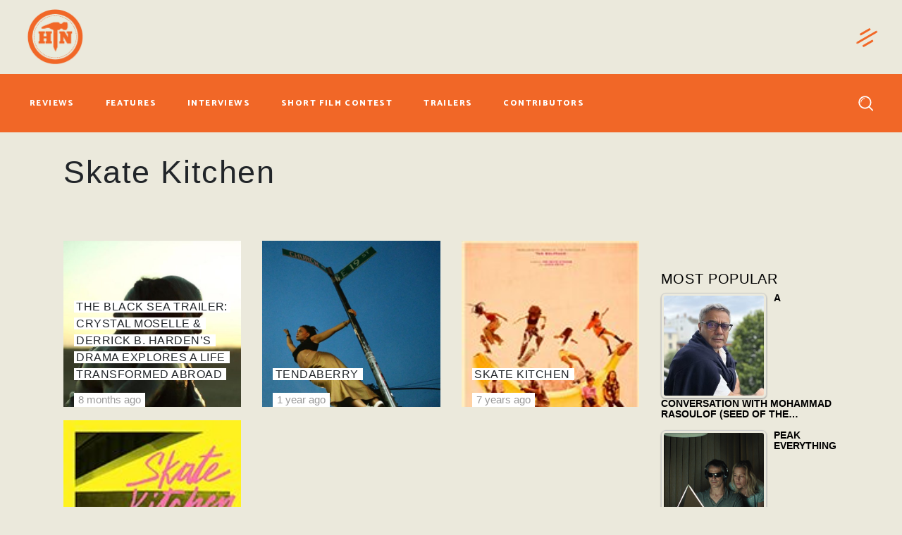

--- FILE ---
content_type: text/html; charset=utf-8
request_url: https://www.google.com/recaptcha/api2/anchor?ar=1&k=6LfLdfcUAAAAAFZgjHebHoI85BJVs_rWzvOweSAv&co=aHR0cHM6Ly93d3cuaGFtbWVydG9uYWlsLmNvbTo0NDM.&hl=en&v=PoyoqOPhxBO7pBk68S4YbpHZ&size=invisible&anchor-ms=20000&execute-ms=30000&cb=15goolhf1rfz
body_size: 48736
content:
<!DOCTYPE HTML><html dir="ltr" lang="en"><head><meta http-equiv="Content-Type" content="text/html; charset=UTF-8">
<meta http-equiv="X-UA-Compatible" content="IE=edge">
<title>reCAPTCHA</title>
<style type="text/css">
/* cyrillic-ext */
@font-face {
  font-family: 'Roboto';
  font-style: normal;
  font-weight: 400;
  font-stretch: 100%;
  src: url(//fonts.gstatic.com/s/roboto/v48/KFO7CnqEu92Fr1ME7kSn66aGLdTylUAMa3GUBHMdazTgWw.woff2) format('woff2');
  unicode-range: U+0460-052F, U+1C80-1C8A, U+20B4, U+2DE0-2DFF, U+A640-A69F, U+FE2E-FE2F;
}
/* cyrillic */
@font-face {
  font-family: 'Roboto';
  font-style: normal;
  font-weight: 400;
  font-stretch: 100%;
  src: url(//fonts.gstatic.com/s/roboto/v48/KFO7CnqEu92Fr1ME7kSn66aGLdTylUAMa3iUBHMdazTgWw.woff2) format('woff2');
  unicode-range: U+0301, U+0400-045F, U+0490-0491, U+04B0-04B1, U+2116;
}
/* greek-ext */
@font-face {
  font-family: 'Roboto';
  font-style: normal;
  font-weight: 400;
  font-stretch: 100%;
  src: url(//fonts.gstatic.com/s/roboto/v48/KFO7CnqEu92Fr1ME7kSn66aGLdTylUAMa3CUBHMdazTgWw.woff2) format('woff2');
  unicode-range: U+1F00-1FFF;
}
/* greek */
@font-face {
  font-family: 'Roboto';
  font-style: normal;
  font-weight: 400;
  font-stretch: 100%;
  src: url(//fonts.gstatic.com/s/roboto/v48/KFO7CnqEu92Fr1ME7kSn66aGLdTylUAMa3-UBHMdazTgWw.woff2) format('woff2');
  unicode-range: U+0370-0377, U+037A-037F, U+0384-038A, U+038C, U+038E-03A1, U+03A3-03FF;
}
/* math */
@font-face {
  font-family: 'Roboto';
  font-style: normal;
  font-weight: 400;
  font-stretch: 100%;
  src: url(//fonts.gstatic.com/s/roboto/v48/KFO7CnqEu92Fr1ME7kSn66aGLdTylUAMawCUBHMdazTgWw.woff2) format('woff2');
  unicode-range: U+0302-0303, U+0305, U+0307-0308, U+0310, U+0312, U+0315, U+031A, U+0326-0327, U+032C, U+032F-0330, U+0332-0333, U+0338, U+033A, U+0346, U+034D, U+0391-03A1, U+03A3-03A9, U+03B1-03C9, U+03D1, U+03D5-03D6, U+03F0-03F1, U+03F4-03F5, U+2016-2017, U+2034-2038, U+203C, U+2040, U+2043, U+2047, U+2050, U+2057, U+205F, U+2070-2071, U+2074-208E, U+2090-209C, U+20D0-20DC, U+20E1, U+20E5-20EF, U+2100-2112, U+2114-2115, U+2117-2121, U+2123-214F, U+2190, U+2192, U+2194-21AE, U+21B0-21E5, U+21F1-21F2, U+21F4-2211, U+2213-2214, U+2216-22FF, U+2308-230B, U+2310, U+2319, U+231C-2321, U+2336-237A, U+237C, U+2395, U+239B-23B7, U+23D0, U+23DC-23E1, U+2474-2475, U+25AF, U+25B3, U+25B7, U+25BD, U+25C1, U+25CA, U+25CC, U+25FB, U+266D-266F, U+27C0-27FF, U+2900-2AFF, U+2B0E-2B11, U+2B30-2B4C, U+2BFE, U+3030, U+FF5B, U+FF5D, U+1D400-1D7FF, U+1EE00-1EEFF;
}
/* symbols */
@font-face {
  font-family: 'Roboto';
  font-style: normal;
  font-weight: 400;
  font-stretch: 100%;
  src: url(//fonts.gstatic.com/s/roboto/v48/KFO7CnqEu92Fr1ME7kSn66aGLdTylUAMaxKUBHMdazTgWw.woff2) format('woff2');
  unicode-range: U+0001-000C, U+000E-001F, U+007F-009F, U+20DD-20E0, U+20E2-20E4, U+2150-218F, U+2190, U+2192, U+2194-2199, U+21AF, U+21E6-21F0, U+21F3, U+2218-2219, U+2299, U+22C4-22C6, U+2300-243F, U+2440-244A, U+2460-24FF, U+25A0-27BF, U+2800-28FF, U+2921-2922, U+2981, U+29BF, U+29EB, U+2B00-2BFF, U+4DC0-4DFF, U+FFF9-FFFB, U+10140-1018E, U+10190-1019C, U+101A0, U+101D0-101FD, U+102E0-102FB, U+10E60-10E7E, U+1D2C0-1D2D3, U+1D2E0-1D37F, U+1F000-1F0FF, U+1F100-1F1AD, U+1F1E6-1F1FF, U+1F30D-1F30F, U+1F315, U+1F31C, U+1F31E, U+1F320-1F32C, U+1F336, U+1F378, U+1F37D, U+1F382, U+1F393-1F39F, U+1F3A7-1F3A8, U+1F3AC-1F3AF, U+1F3C2, U+1F3C4-1F3C6, U+1F3CA-1F3CE, U+1F3D4-1F3E0, U+1F3ED, U+1F3F1-1F3F3, U+1F3F5-1F3F7, U+1F408, U+1F415, U+1F41F, U+1F426, U+1F43F, U+1F441-1F442, U+1F444, U+1F446-1F449, U+1F44C-1F44E, U+1F453, U+1F46A, U+1F47D, U+1F4A3, U+1F4B0, U+1F4B3, U+1F4B9, U+1F4BB, U+1F4BF, U+1F4C8-1F4CB, U+1F4D6, U+1F4DA, U+1F4DF, U+1F4E3-1F4E6, U+1F4EA-1F4ED, U+1F4F7, U+1F4F9-1F4FB, U+1F4FD-1F4FE, U+1F503, U+1F507-1F50B, U+1F50D, U+1F512-1F513, U+1F53E-1F54A, U+1F54F-1F5FA, U+1F610, U+1F650-1F67F, U+1F687, U+1F68D, U+1F691, U+1F694, U+1F698, U+1F6AD, U+1F6B2, U+1F6B9-1F6BA, U+1F6BC, U+1F6C6-1F6CF, U+1F6D3-1F6D7, U+1F6E0-1F6EA, U+1F6F0-1F6F3, U+1F6F7-1F6FC, U+1F700-1F7FF, U+1F800-1F80B, U+1F810-1F847, U+1F850-1F859, U+1F860-1F887, U+1F890-1F8AD, U+1F8B0-1F8BB, U+1F8C0-1F8C1, U+1F900-1F90B, U+1F93B, U+1F946, U+1F984, U+1F996, U+1F9E9, U+1FA00-1FA6F, U+1FA70-1FA7C, U+1FA80-1FA89, U+1FA8F-1FAC6, U+1FACE-1FADC, U+1FADF-1FAE9, U+1FAF0-1FAF8, U+1FB00-1FBFF;
}
/* vietnamese */
@font-face {
  font-family: 'Roboto';
  font-style: normal;
  font-weight: 400;
  font-stretch: 100%;
  src: url(//fonts.gstatic.com/s/roboto/v48/KFO7CnqEu92Fr1ME7kSn66aGLdTylUAMa3OUBHMdazTgWw.woff2) format('woff2');
  unicode-range: U+0102-0103, U+0110-0111, U+0128-0129, U+0168-0169, U+01A0-01A1, U+01AF-01B0, U+0300-0301, U+0303-0304, U+0308-0309, U+0323, U+0329, U+1EA0-1EF9, U+20AB;
}
/* latin-ext */
@font-face {
  font-family: 'Roboto';
  font-style: normal;
  font-weight: 400;
  font-stretch: 100%;
  src: url(//fonts.gstatic.com/s/roboto/v48/KFO7CnqEu92Fr1ME7kSn66aGLdTylUAMa3KUBHMdazTgWw.woff2) format('woff2');
  unicode-range: U+0100-02BA, U+02BD-02C5, U+02C7-02CC, U+02CE-02D7, U+02DD-02FF, U+0304, U+0308, U+0329, U+1D00-1DBF, U+1E00-1E9F, U+1EF2-1EFF, U+2020, U+20A0-20AB, U+20AD-20C0, U+2113, U+2C60-2C7F, U+A720-A7FF;
}
/* latin */
@font-face {
  font-family: 'Roboto';
  font-style: normal;
  font-weight: 400;
  font-stretch: 100%;
  src: url(//fonts.gstatic.com/s/roboto/v48/KFO7CnqEu92Fr1ME7kSn66aGLdTylUAMa3yUBHMdazQ.woff2) format('woff2');
  unicode-range: U+0000-00FF, U+0131, U+0152-0153, U+02BB-02BC, U+02C6, U+02DA, U+02DC, U+0304, U+0308, U+0329, U+2000-206F, U+20AC, U+2122, U+2191, U+2193, U+2212, U+2215, U+FEFF, U+FFFD;
}
/* cyrillic-ext */
@font-face {
  font-family: 'Roboto';
  font-style: normal;
  font-weight: 500;
  font-stretch: 100%;
  src: url(//fonts.gstatic.com/s/roboto/v48/KFO7CnqEu92Fr1ME7kSn66aGLdTylUAMa3GUBHMdazTgWw.woff2) format('woff2');
  unicode-range: U+0460-052F, U+1C80-1C8A, U+20B4, U+2DE0-2DFF, U+A640-A69F, U+FE2E-FE2F;
}
/* cyrillic */
@font-face {
  font-family: 'Roboto';
  font-style: normal;
  font-weight: 500;
  font-stretch: 100%;
  src: url(//fonts.gstatic.com/s/roboto/v48/KFO7CnqEu92Fr1ME7kSn66aGLdTylUAMa3iUBHMdazTgWw.woff2) format('woff2');
  unicode-range: U+0301, U+0400-045F, U+0490-0491, U+04B0-04B1, U+2116;
}
/* greek-ext */
@font-face {
  font-family: 'Roboto';
  font-style: normal;
  font-weight: 500;
  font-stretch: 100%;
  src: url(//fonts.gstatic.com/s/roboto/v48/KFO7CnqEu92Fr1ME7kSn66aGLdTylUAMa3CUBHMdazTgWw.woff2) format('woff2');
  unicode-range: U+1F00-1FFF;
}
/* greek */
@font-face {
  font-family: 'Roboto';
  font-style: normal;
  font-weight: 500;
  font-stretch: 100%;
  src: url(//fonts.gstatic.com/s/roboto/v48/KFO7CnqEu92Fr1ME7kSn66aGLdTylUAMa3-UBHMdazTgWw.woff2) format('woff2');
  unicode-range: U+0370-0377, U+037A-037F, U+0384-038A, U+038C, U+038E-03A1, U+03A3-03FF;
}
/* math */
@font-face {
  font-family: 'Roboto';
  font-style: normal;
  font-weight: 500;
  font-stretch: 100%;
  src: url(//fonts.gstatic.com/s/roboto/v48/KFO7CnqEu92Fr1ME7kSn66aGLdTylUAMawCUBHMdazTgWw.woff2) format('woff2');
  unicode-range: U+0302-0303, U+0305, U+0307-0308, U+0310, U+0312, U+0315, U+031A, U+0326-0327, U+032C, U+032F-0330, U+0332-0333, U+0338, U+033A, U+0346, U+034D, U+0391-03A1, U+03A3-03A9, U+03B1-03C9, U+03D1, U+03D5-03D6, U+03F0-03F1, U+03F4-03F5, U+2016-2017, U+2034-2038, U+203C, U+2040, U+2043, U+2047, U+2050, U+2057, U+205F, U+2070-2071, U+2074-208E, U+2090-209C, U+20D0-20DC, U+20E1, U+20E5-20EF, U+2100-2112, U+2114-2115, U+2117-2121, U+2123-214F, U+2190, U+2192, U+2194-21AE, U+21B0-21E5, U+21F1-21F2, U+21F4-2211, U+2213-2214, U+2216-22FF, U+2308-230B, U+2310, U+2319, U+231C-2321, U+2336-237A, U+237C, U+2395, U+239B-23B7, U+23D0, U+23DC-23E1, U+2474-2475, U+25AF, U+25B3, U+25B7, U+25BD, U+25C1, U+25CA, U+25CC, U+25FB, U+266D-266F, U+27C0-27FF, U+2900-2AFF, U+2B0E-2B11, U+2B30-2B4C, U+2BFE, U+3030, U+FF5B, U+FF5D, U+1D400-1D7FF, U+1EE00-1EEFF;
}
/* symbols */
@font-face {
  font-family: 'Roboto';
  font-style: normal;
  font-weight: 500;
  font-stretch: 100%;
  src: url(//fonts.gstatic.com/s/roboto/v48/KFO7CnqEu92Fr1ME7kSn66aGLdTylUAMaxKUBHMdazTgWw.woff2) format('woff2');
  unicode-range: U+0001-000C, U+000E-001F, U+007F-009F, U+20DD-20E0, U+20E2-20E4, U+2150-218F, U+2190, U+2192, U+2194-2199, U+21AF, U+21E6-21F0, U+21F3, U+2218-2219, U+2299, U+22C4-22C6, U+2300-243F, U+2440-244A, U+2460-24FF, U+25A0-27BF, U+2800-28FF, U+2921-2922, U+2981, U+29BF, U+29EB, U+2B00-2BFF, U+4DC0-4DFF, U+FFF9-FFFB, U+10140-1018E, U+10190-1019C, U+101A0, U+101D0-101FD, U+102E0-102FB, U+10E60-10E7E, U+1D2C0-1D2D3, U+1D2E0-1D37F, U+1F000-1F0FF, U+1F100-1F1AD, U+1F1E6-1F1FF, U+1F30D-1F30F, U+1F315, U+1F31C, U+1F31E, U+1F320-1F32C, U+1F336, U+1F378, U+1F37D, U+1F382, U+1F393-1F39F, U+1F3A7-1F3A8, U+1F3AC-1F3AF, U+1F3C2, U+1F3C4-1F3C6, U+1F3CA-1F3CE, U+1F3D4-1F3E0, U+1F3ED, U+1F3F1-1F3F3, U+1F3F5-1F3F7, U+1F408, U+1F415, U+1F41F, U+1F426, U+1F43F, U+1F441-1F442, U+1F444, U+1F446-1F449, U+1F44C-1F44E, U+1F453, U+1F46A, U+1F47D, U+1F4A3, U+1F4B0, U+1F4B3, U+1F4B9, U+1F4BB, U+1F4BF, U+1F4C8-1F4CB, U+1F4D6, U+1F4DA, U+1F4DF, U+1F4E3-1F4E6, U+1F4EA-1F4ED, U+1F4F7, U+1F4F9-1F4FB, U+1F4FD-1F4FE, U+1F503, U+1F507-1F50B, U+1F50D, U+1F512-1F513, U+1F53E-1F54A, U+1F54F-1F5FA, U+1F610, U+1F650-1F67F, U+1F687, U+1F68D, U+1F691, U+1F694, U+1F698, U+1F6AD, U+1F6B2, U+1F6B9-1F6BA, U+1F6BC, U+1F6C6-1F6CF, U+1F6D3-1F6D7, U+1F6E0-1F6EA, U+1F6F0-1F6F3, U+1F6F7-1F6FC, U+1F700-1F7FF, U+1F800-1F80B, U+1F810-1F847, U+1F850-1F859, U+1F860-1F887, U+1F890-1F8AD, U+1F8B0-1F8BB, U+1F8C0-1F8C1, U+1F900-1F90B, U+1F93B, U+1F946, U+1F984, U+1F996, U+1F9E9, U+1FA00-1FA6F, U+1FA70-1FA7C, U+1FA80-1FA89, U+1FA8F-1FAC6, U+1FACE-1FADC, U+1FADF-1FAE9, U+1FAF0-1FAF8, U+1FB00-1FBFF;
}
/* vietnamese */
@font-face {
  font-family: 'Roboto';
  font-style: normal;
  font-weight: 500;
  font-stretch: 100%;
  src: url(//fonts.gstatic.com/s/roboto/v48/KFO7CnqEu92Fr1ME7kSn66aGLdTylUAMa3OUBHMdazTgWw.woff2) format('woff2');
  unicode-range: U+0102-0103, U+0110-0111, U+0128-0129, U+0168-0169, U+01A0-01A1, U+01AF-01B0, U+0300-0301, U+0303-0304, U+0308-0309, U+0323, U+0329, U+1EA0-1EF9, U+20AB;
}
/* latin-ext */
@font-face {
  font-family: 'Roboto';
  font-style: normal;
  font-weight: 500;
  font-stretch: 100%;
  src: url(//fonts.gstatic.com/s/roboto/v48/KFO7CnqEu92Fr1ME7kSn66aGLdTylUAMa3KUBHMdazTgWw.woff2) format('woff2');
  unicode-range: U+0100-02BA, U+02BD-02C5, U+02C7-02CC, U+02CE-02D7, U+02DD-02FF, U+0304, U+0308, U+0329, U+1D00-1DBF, U+1E00-1E9F, U+1EF2-1EFF, U+2020, U+20A0-20AB, U+20AD-20C0, U+2113, U+2C60-2C7F, U+A720-A7FF;
}
/* latin */
@font-face {
  font-family: 'Roboto';
  font-style: normal;
  font-weight: 500;
  font-stretch: 100%;
  src: url(//fonts.gstatic.com/s/roboto/v48/KFO7CnqEu92Fr1ME7kSn66aGLdTylUAMa3yUBHMdazQ.woff2) format('woff2');
  unicode-range: U+0000-00FF, U+0131, U+0152-0153, U+02BB-02BC, U+02C6, U+02DA, U+02DC, U+0304, U+0308, U+0329, U+2000-206F, U+20AC, U+2122, U+2191, U+2193, U+2212, U+2215, U+FEFF, U+FFFD;
}
/* cyrillic-ext */
@font-face {
  font-family: 'Roboto';
  font-style: normal;
  font-weight: 900;
  font-stretch: 100%;
  src: url(//fonts.gstatic.com/s/roboto/v48/KFO7CnqEu92Fr1ME7kSn66aGLdTylUAMa3GUBHMdazTgWw.woff2) format('woff2');
  unicode-range: U+0460-052F, U+1C80-1C8A, U+20B4, U+2DE0-2DFF, U+A640-A69F, U+FE2E-FE2F;
}
/* cyrillic */
@font-face {
  font-family: 'Roboto';
  font-style: normal;
  font-weight: 900;
  font-stretch: 100%;
  src: url(//fonts.gstatic.com/s/roboto/v48/KFO7CnqEu92Fr1ME7kSn66aGLdTylUAMa3iUBHMdazTgWw.woff2) format('woff2');
  unicode-range: U+0301, U+0400-045F, U+0490-0491, U+04B0-04B1, U+2116;
}
/* greek-ext */
@font-face {
  font-family: 'Roboto';
  font-style: normal;
  font-weight: 900;
  font-stretch: 100%;
  src: url(//fonts.gstatic.com/s/roboto/v48/KFO7CnqEu92Fr1ME7kSn66aGLdTylUAMa3CUBHMdazTgWw.woff2) format('woff2');
  unicode-range: U+1F00-1FFF;
}
/* greek */
@font-face {
  font-family: 'Roboto';
  font-style: normal;
  font-weight: 900;
  font-stretch: 100%;
  src: url(//fonts.gstatic.com/s/roboto/v48/KFO7CnqEu92Fr1ME7kSn66aGLdTylUAMa3-UBHMdazTgWw.woff2) format('woff2');
  unicode-range: U+0370-0377, U+037A-037F, U+0384-038A, U+038C, U+038E-03A1, U+03A3-03FF;
}
/* math */
@font-face {
  font-family: 'Roboto';
  font-style: normal;
  font-weight: 900;
  font-stretch: 100%;
  src: url(//fonts.gstatic.com/s/roboto/v48/KFO7CnqEu92Fr1ME7kSn66aGLdTylUAMawCUBHMdazTgWw.woff2) format('woff2');
  unicode-range: U+0302-0303, U+0305, U+0307-0308, U+0310, U+0312, U+0315, U+031A, U+0326-0327, U+032C, U+032F-0330, U+0332-0333, U+0338, U+033A, U+0346, U+034D, U+0391-03A1, U+03A3-03A9, U+03B1-03C9, U+03D1, U+03D5-03D6, U+03F0-03F1, U+03F4-03F5, U+2016-2017, U+2034-2038, U+203C, U+2040, U+2043, U+2047, U+2050, U+2057, U+205F, U+2070-2071, U+2074-208E, U+2090-209C, U+20D0-20DC, U+20E1, U+20E5-20EF, U+2100-2112, U+2114-2115, U+2117-2121, U+2123-214F, U+2190, U+2192, U+2194-21AE, U+21B0-21E5, U+21F1-21F2, U+21F4-2211, U+2213-2214, U+2216-22FF, U+2308-230B, U+2310, U+2319, U+231C-2321, U+2336-237A, U+237C, U+2395, U+239B-23B7, U+23D0, U+23DC-23E1, U+2474-2475, U+25AF, U+25B3, U+25B7, U+25BD, U+25C1, U+25CA, U+25CC, U+25FB, U+266D-266F, U+27C0-27FF, U+2900-2AFF, U+2B0E-2B11, U+2B30-2B4C, U+2BFE, U+3030, U+FF5B, U+FF5D, U+1D400-1D7FF, U+1EE00-1EEFF;
}
/* symbols */
@font-face {
  font-family: 'Roboto';
  font-style: normal;
  font-weight: 900;
  font-stretch: 100%;
  src: url(//fonts.gstatic.com/s/roboto/v48/KFO7CnqEu92Fr1ME7kSn66aGLdTylUAMaxKUBHMdazTgWw.woff2) format('woff2');
  unicode-range: U+0001-000C, U+000E-001F, U+007F-009F, U+20DD-20E0, U+20E2-20E4, U+2150-218F, U+2190, U+2192, U+2194-2199, U+21AF, U+21E6-21F0, U+21F3, U+2218-2219, U+2299, U+22C4-22C6, U+2300-243F, U+2440-244A, U+2460-24FF, U+25A0-27BF, U+2800-28FF, U+2921-2922, U+2981, U+29BF, U+29EB, U+2B00-2BFF, U+4DC0-4DFF, U+FFF9-FFFB, U+10140-1018E, U+10190-1019C, U+101A0, U+101D0-101FD, U+102E0-102FB, U+10E60-10E7E, U+1D2C0-1D2D3, U+1D2E0-1D37F, U+1F000-1F0FF, U+1F100-1F1AD, U+1F1E6-1F1FF, U+1F30D-1F30F, U+1F315, U+1F31C, U+1F31E, U+1F320-1F32C, U+1F336, U+1F378, U+1F37D, U+1F382, U+1F393-1F39F, U+1F3A7-1F3A8, U+1F3AC-1F3AF, U+1F3C2, U+1F3C4-1F3C6, U+1F3CA-1F3CE, U+1F3D4-1F3E0, U+1F3ED, U+1F3F1-1F3F3, U+1F3F5-1F3F7, U+1F408, U+1F415, U+1F41F, U+1F426, U+1F43F, U+1F441-1F442, U+1F444, U+1F446-1F449, U+1F44C-1F44E, U+1F453, U+1F46A, U+1F47D, U+1F4A3, U+1F4B0, U+1F4B3, U+1F4B9, U+1F4BB, U+1F4BF, U+1F4C8-1F4CB, U+1F4D6, U+1F4DA, U+1F4DF, U+1F4E3-1F4E6, U+1F4EA-1F4ED, U+1F4F7, U+1F4F9-1F4FB, U+1F4FD-1F4FE, U+1F503, U+1F507-1F50B, U+1F50D, U+1F512-1F513, U+1F53E-1F54A, U+1F54F-1F5FA, U+1F610, U+1F650-1F67F, U+1F687, U+1F68D, U+1F691, U+1F694, U+1F698, U+1F6AD, U+1F6B2, U+1F6B9-1F6BA, U+1F6BC, U+1F6C6-1F6CF, U+1F6D3-1F6D7, U+1F6E0-1F6EA, U+1F6F0-1F6F3, U+1F6F7-1F6FC, U+1F700-1F7FF, U+1F800-1F80B, U+1F810-1F847, U+1F850-1F859, U+1F860-1F887, U+1F890-1F8AD, U+1F8B0-1F8BB, U+1F8C0-1F8C1, U+1F900-1F90B, U+1F93B, U+1F946, U+1F984, U+1F996, U+1F9E9, U+1FA00-1FA6F, U+1FA70-1FA7C, U+1FA80-1FA89, U+1FA8F-1FAC6, U+1FACE-1FADC, U+1FADF-1FAE9, U+1FAF0-1FAF8, U+1FB00-1FBFF;
}
/* vietnamese */
@font-face {
  font-family: 'Roboto';
  font-style: normal;
  font-weight: 900;
  font-stretch: 100%;
  src: url(//fonts.gstatic.com/s/roboto/v48/KFO7CnqEu92Fr1ME7kSn66aGLdTylUAMa3OUBHMdazTgWw.woff2) format('woff2');
  unicode-range: U+0102-0103, U+0110-0111, U+0128-0129, U+0168-0169, U+01A0-01A1, U+01AF-01B0, U+0300-0301, U+0303-0304, U+0308-0309, U+0323, U+0329, U+1EA0-1EF9, U+20AB;
}
/* latin-ext */
@font-face {
  font-family: 'Roboto';
  font-style: normal;
  font-weight: 900;
  font-stretch: 100%;
  src: url(//fonts.gstatic.com/s/roboto/v48/KFO7CnqEu92Fr1ME7kSn66aGLdTylUAMa3KUBHMdazTgWw.woff2) format('woff2');
  unicode-range: U+0100-02BA, U+02BD-02C5, U+02C7-02CC, U+02CE-02D7, U+02DD-02FF, U+0304, U+0308, U+0329, U+1D00-1DBF, U+1E00-1E9F, U+1EF2-1EFF, U+2020, U+20A0-20AB, U+20AD-20C0, U+2113, U+2C60-2C7F, U+A720-A7FF;
}
/* latin */
@font-face {
  font-family: 'Roboto';
  font-style: normal;
  font-weight: 900;
  font-stretch: 100%;
  src: url(//fonts.gstatic.com/s/roboto/v48/KFO7CnqEu92Fr1ME7kSn66aGLdTylUAMa3yUBHMdazQ.woff2) format('woff2');
  unicode-range: U+0000-00FF, U+0131, U+0152-0153, U+02BB-02BC, U+02C6, U+02DA, U+02DC, U+0304, U+0308, U+0329, U+2000-206F, U+20AC, U+2122, U+2191, U+2193, U+2212, U+2215, U+FEFF, U+FFFD;
}

</style>
<link rel="stylesheet" type="text/css" href="https://www.gstatic.com/recaptcha/releases/PoyoqOPhxBO7pBk68S4YbpHZ/styles__ltr.css">
<script nonce="o8G31cIKldYAo857stSMqQ" type="text/javascript">window['__recaptcha_api'] = 'https://www.google.com/recaptcha/api2/';</script>
<script type="text/javascript" src="https://www.gstatic.com/recaptcha/releases/PoyoqOPhxBO7pBk68S4YbpHZ/recaptcha__en.js" nonce="o8G31cIKldYAo857stSMqQ">
      
    </script></head>
<body><div id="rc-anchor-alert" class="rc-anchor-alert"></div>
<input type="hidden" id="recaptcha-token" value="[base64]">
<script type="text/javascript" nonce="o8G31cIKldYAo857stSMqQ">
      recaptcha.anchor.Main.init("[\x22ainput\x22,[\x22bgdata\x22,\x22\x22,\[base64]/[base64]/[base64]/KE4oMTI0LHYsdi5HKSxMWihsLHYpKTpOKDEyNCx2LGwpLFYpLHYpLFQpKSxGKDE3MSx2KX0scjc9ZnVuY3Rpb24obCl7cmV0dXJuIGx9LEM9ZnVuY3Rpb24obCxWLHYpe04odixsLFYpLFZbYWtdPTI3OTZ9LG49ZnVuY3Rpb24obCxWKXtWLlg9KChWLlg/[base64]/[base64]/[base64]/[base64]/[base64]/[base64]/[base64]/[base64]/[base64]/[base64]/[base64]\\u003d\x22,\[base64]\x22,\x22w5R7w5fDqcKPwpMBXgDCscKBwowmwqJSwq/CgsKiw5rDilFJazBLw6JFG1UFRCPDg8Kgwqt4cUNWc3Ahwr3CnHPDk3zDlg/Ctj/[base64]/Dsn5/IcOVwoRiwo/DsypBwpNVc8OfUMKlwp/CpcKBwrDCil88wqJawrXCkMO6wpbDiX7Dk8ObFsK1wqzCnyxSK3AWDgfCssKrwpllw75gwrE1CcKDPMKmwq7DnBXCmwsPw6xbKHHDucKEwpZSaEpHGcKVwpssacOHQENZw6ASwo9vGy3CjsOlw5/[base64]/DmcKtw5g/Dz/Do8OvQ0RNN8KowrLCisK3w4rDv8OWwpXDscOkw7vChV5Qb8KpwpkIezwFw4TDtB7DrcOVw5fDosOrbMOgwrzCvMKHwoHCjQ5VwpM3f8OywrlmwqJgw6LDrMOxG2HCkVrCrhBIwpQ6AcORwpvDr8KEY8Orw5vCqsKAw752OjXDgMKfwr/CqMOdR1vDuFNMw5DCuQYKw67CpU7CkFhfU3ReQMO7FmFIYlHDrUTCucOQwr/Ci8O/IGfCuUnCkjc6fQTCgsOiw4cFw7Rcw7R1wqB+RTDCsVLDjMO0SMOVCMKdUmABwp/Cii4iw6vCkV7Du8OuTsOgTCnCrcOmwprDjMKSw6Qkw6fCt8Omw6/CnElnwptYESzDiMK/w7LCncKmcCFfMQsNwrQmfMKCwoF5ZcOqwoLDmcOKworCl8KGw7Nxw5zDgMOkw4xlwr11wo/CjRBcccO/[base64]/[base64]/w6fCn8OqfnFIw6XDkTMVwr7CkcKxY24FUcO+FGTDmMOfwovDvBhHPsK6BGHDkcKRWCsAaMOSSWdpw6zCj1gjw7NFEVnDlMKcwrnDu8Ouw4bDt8OPY8O/w7fCmsKqSsOpw4fDpcKowqvDj3MyAcOqwqXDk8Opw6sAPzQjbsO5w77DuDFZw5FSw5LDnGB/[base64]/Co8KGEDMdwr0nw6HCr8OxwqZOCsOwwqwywrXCssO1NMKWRMKsw5AcEDvCnMO2w45gAhnDhGfChSQTw6zCgGMewq/DhMOBG8KJMj03w4DDj8KTPXHDjcKLDUXCkG/DgDLDiCMIesOzOsKYYsO5w7Znw5Ezw6DDm8KZwoHChzrClcONwqIUwpPDrEfDhE5taBU/XgvDgsKFwrgeWsOPw4Jmw7MCwqwjWcKBw4PCpMOFfzR4A8OPwotSw5XDiQhHLMKvZkbCgsO1EMKNZcKcw7oTw4AIfsO4OMK1PcOSw4TDr8Kjw4TDncOPKw3Dl8OowoULw6zDtH1hwpFZwrPDmz8Ow43CiGF1wqDDt8KMESgrBMKJw4ZLO0/Djw7Dn8K/wpMWwrvCm2HDiMK/w50PeSEvwr8tw6PDlcOzQMO7woHDiMOswqwjwoPDmMKHwq9Pd8O+wqMpwpTDlAUVL1oAw7/DgyUXwrTCo8Okc8OVwr0ZDMOQd8K9wrcDwpLCpcOSworDrkPDgw3DkHfDvh/CnsKYclTDgcKZw6trYwzDpHXCuDvDlQnDtys9wojCgMKQJVgVwq8hw4rDjsOMw4kmDMK5ccK+w4UWwopzW8K7wrzCscO6w4dFY8O7WyfCmzDDjcKTBVPClm14MsOQwoBfw7/[base64]/[base64]/ClAxuA8O9Wh1Mw6/[base64]/DjsOHwqtOPGspwobCssKbw4xMJMO2U8K6wrhSe8KvwqZHw6rCpcKyc8O4w5zDlcKVClDDhSnDu8Kjw7rCncO6ZXNYGcOORMOHwoY8wq0cBB4iGhlaworCpW3Co8KpYQfDpW/CunRveX/DgnMDK8KNP8OQDljDqkzDtsK+w7hww6ISLCLClMKLw5IDOnLCribDlXAkI8K1w57Chg1Nw5LDmsOGfkFqw7XCvsOEFkrCgDVWw7JCcsORasKBw7HCg1vDgMKBwqLDocKRwqJ8VsOkw47CtBoUw5/CkMOSQiXDgEstMH/CoQHDu8Kfw612IWXDkEDDp8KewpILwpnCj3fCkjhewrfChg7DhsOHMU17AHvCuWTDksOGwrvDsMKqdW/DtlXDqsOqFsOrw4fCr0MRw6kuZcKQaxJ6V8OOw505wonDrV5EdcOUCklNwprDm8O/[base64]/DhsOxJcKrw647ZMKSwrF/wq4WwqzChMKPV8K0wrXCkcOsDsONw67CmsOww5XDtxDDlws7wq5SO8KcworClsKJScKWw7zDj8KmDDc4w5DDksOSOMKnZsKqwoMMVsO/[base64]/CqcKMXMOACF0mbMKAYmhOwqbDhMKJwp7CmMOlwq5aw7hnEMKCwqTDkBjClXwCw7AJw7d1wqrDpGcMVRdjw4R3wrPCoMKGaBU+XMOQwp4JEnMEwrRzw6RTOUcDw5nClHPCtBVNRcK+Nh/[base64]/CkmJpw7PCmQsGeMOSOyIzEMOmw6NSwohsw6fDs8OTd2ZpwrMxeMKTwqMDw73Cr2nCo03CqmNgwoHCrXlMw6xoG0nCuVPDmMOxFcOZXhYFecKfacOXH1HDpD/[base64]/CmTkOd8KEw6fCnUbCjHPCghjCq8KCNMO7w4Z2IMO8Rw8GFcO4w7TDtsKdwotrVF3Du8Ovw7DCpkXDgxzCinsKIMOybcO0wpLCssOMwq3Cr3LDk8KdRcKXOETDuMKBwqpZXUDDpyDDtMKPQhNrwoRxw55Kwolkw6nCusKwVMOvw6/[base64]/Dk8ONw7bCucKHw53CncKvw4DCsMOCw5HDhzZvSVVPcsKhwrAxa2/DnxPDrjXCuMKmEsKnwr49fMKpUcK7eMK4VUxlBcOXMFFadTDClSfDnB5EI8OGw5DDkMKtw4oISi/Ck1Rqw7PDuA/CsgcOwq7Ds8KsKRHDg2PCrcO2KErDnFPCisOoPMO/VMKqw5/DjMKfwpIrw5nCmMOSNg7CrCfCpUXDiFR9woDDlxMQEVVUWsOla8Oqw7nDsMKHQcOlwoEGd8Kpw6DChMOVw5DDosKmw4TCngHDk0nCvmNSY1nChDrDhwbChMORcsK1Rx0JE13CosKKG33DoMOBw5XDssOzWR4qwrfDlCvDtsKDw6lBw7QfD8K2GMK1M8K8AQ/CgWbDo8OyZ0Zxw6oqwq0vwp3DugsVS2EKMMO3w4JoYiLCo8KfRcK4BcKxw6FCw6PDlxvCilzCqRTDn8KMAcKdBHQ5BzNeYsKEF8O9P8OQOXAEw5zCqGrDvMO6d8KjwqzClsOowp9JTMKZwqPCsxDCqcKBwobChwtywqVvw7bCoMKMw53Cmn/CigAmwrLCq8Kaw7cqwqDDmjQ+wrDCqXJvfMONAcOsw5dCw5xEw7bCuMOwMAkNw7J8w7nDuEjDgFPDhk/DhkF0w4ZkTMKhX2DDmjY3U0chXsKkwpLCghBBw43DjsOmw5XCjn1/[base64]/CmgrDuDLCvMO+fUIlwo3DqDzDjn/CvcOzUG8SZMKFwq8KJUXCj8Kdw4bCpMOJQsKwwo0kPj4wUAzCnyLCgcO8GsKQdmTDqGJKV8KiwpNrwrZywqTCv8OLwpjCgcKaXsO/YBTDocODwpbCuQZewrQveMKMw4JWGsORP0vCsHrCuC0/IcKQW13DpsK4wpPCoRXCpnnCrcKnejJ3woTCtn/CtVrDrmNUIMKJG8OWeG7CpMK1wqDDmcO5XQjCmjZpP8OySMOSwppvwqjDgcObMsK9w5rCtiPCpwnCm24Vc8KBWzQIw7DCmgxAYsO5wqDCqG/DlSFWwotUwroFJWTChHfDpWPDjgrDm1zDqCPChMOuwpMPw4ZQw5zCgE1YwqNFwpnCp37CqcK/w4rDhcK+eMKqw75BDDNjwpfClsOWw4Zqw53CssKTQQvDow3Dtm3CosO/ZcOtw75vw7p0wpBow58rw4YIw6TDm8KGccOmwrHDgMKmb8KeUcK4LcK2MMO4w4DCpVk4w4E2wpUBwqvDrHLCvFrDnxLCm2LDgA3DmSwadR8Uw57Dp0zDlcKHS2pDcAPDssKDUSPDrT3Dvx7CocKmwpPDn8K5FUjDvDoPwrQxw5hKwrNgwqNSTMKOCUwoAFHCosKnw6h/w4MjB8OPwohcw7nDrCjClsKtdcOcw5rCn8KvGMKvwprCusOwRcOWaMK7w6DDnsOAwr87w5cLwp3DmX08w4/CkAvDrsKkw6JYw5fCpMOPU3DCqsOwGRDDnGrCq8KSDi7Cj8OjworDlVswwpV2w79HEsKWDkkLUSsCw79iwr3Drx4QTsOMIcKAdMOww5XCi8OyGArCqMOxdcO+O8KnwqY1w61Lw6/[base64]/CuAvDhcKLZzQ1W8ObPAXCr8Oxw6fCtS3DnMKIAGIVw5oVwrx3SHXCvWvDi8KWw6Z6w4rCoinDsj58wpXDoQ9vBEYFw5kNwozDk8K2w7Bsw5YbQ8OZdWQDBgxQSkbCtMK2w6M1wqcTw4/DssOWHsK7aMOBIGLCvlfDpsODT1MiD0Bhw7oFF1HCicKUTcKcw7DDr37Cn8OYwqnDi8KWw4/DvjjCisO3WBbDv8OewpTDiMKEwqnDvMOLGlTCizTDtsKXw4PCv8KLHMKiw7jDkhknBEdFfcK3SF1cTcO2HcOHK352woDCg8OKacKpcVg5wpDDvHcIwokiB8Ovwp/Cgypyw7sCNMK+w4jCnsOMw47Dk8KOD8KHSBtEEC/DjsO1w79LwpZsTgAiw6TDs1zDscKxw47CtcO1wqbCg8ORwrINWMKaAgDCrGnChMOXwoB7AMKhPxLCuSnDisOzw7fDlMKbAhTCh8KWNiTCm3MVeMO3wqrDm8Kjw78iGkt+REPCpsKCw40kdsOlHhfDgsO/dUzCg8Ocw5NFTsKoM8KsJMKAAsOVwoBbwonDvi4EwqYFw5vDvhUAwoDCg3kRworCt3hcKsOAwqlew7/DsQvCr2chwqrCqsOYw7DChsKJw4dUAVZJXVjCtxlXS8OlUnzDh8OAPyp1fsOlwow3NA02X8OJw4bDljjDssO0ScOHKcOYP8K6w5pVZiNpDxQpeixCwovDjl8GIiJUw6JAw7A9w67DijF/STRoB1vCncKnw6hGVzQ8C8OKwrLDgh7DtsK6KHbDpnl+PSZpwo7CiyYVw5ISSUfCqMO5wrbCsDLCuxjDkQkvw67DoMK1w7ETw5JISGTCosKjw7PDv8OYZcOWBMOXwqILw5YQXQnDj8KLwrHCvjEIXW7Cs8OAfcO3w6BzwoPCpU5LMMOEOMKPTmbCrG4+NU/DpWPDocOSwr0/NcK2VsKBw5FqFcKoL8O/[base64]/ChkYTOMK0wpPDgMKpaUgnwo/DvsOyb8KWwobDvSHDnnYbV8KhwovDmcOscMKQwpR1w5pWK1TCsMKMHRpiAjjCoELDjMKrwovCgsOvw47Cr8O0TMK5wozDojzDrS/[base64]/wrfCnMK5LzJvw5jCjR3CmcOUG8K7w54Kwp0zw4cZW8KgG8O/[base64]/CnQDCiULCnHzCjUbCmV5/f8OqUl4IBcK5wqPCiwdnw6jCgzbDrsOUMMKrHwbDn8Otw6TDpAfDlTN9w5TClTNWVBhmwoltOMOvM8KCw67CmUDCg1PCu8KMTsK3LwMUYBgGw73DgcK0w67Cr2laRyzDtxs8SMOlTgJTUS/DlgbDpw0PwqQUwpQ2IsKVwpZ0w4cgwq1lTsOreEMWNCTCkVPCpjUcVQJoWljDh8K0w5Bxw6TDi8OUw7Naw7jCs8KLEAx7woTCmADCr35KesOWRMKlwrHCqMKrwoDCn8OTUg/[base64]/CmGV/w7PDmsOSNMKUwp4wUBc4wrvCm8O7MXDCmmBTwpY9w6hmOcKAelVxF8KONkfDqgpiwpYvwpHDvMOPX8KwFMOfw7Rcw5vCoMOmYcKFdMKMc8KiOGoDwpvCh8KgNAPCo2vDoMKHcXIoWhAyIC/Cg8O/OMOqwp12H8KlwoRoXWTCoAHCnm/Cp1zDosOrFjnDocOAW8Krw7EiScKEcBDDpsKSEgkBdsKaJTBCw4JEWMK+R3LCi8Kqwo7ClhFFVMKfUTsOwqQJw5/CkMOABsKEfcORw6h2wrnDosK/w6fDkFEVXMO2woliwpXDtEZuw63DhTnCuMKrwq05wp3DuVDDvwNNw7NYasK3w5vCoU/DqsKkwozDq8O7wq8KB8OmwqE4CcKZY8K2bsKkwr3Du2hKwrdRemcLCEEfVm7Dm8KnfxbDj8OZZMOqwqHCuB/DlMKVTRImHMK8QDwybMOHMGrDlwEdKMKCw67CssKoMnbCt0fDlMKJw53CsMK1fcK8w6vCtwDCoMK8wrlmwpgsJSjDgT05w6Z/wotsC2xUw6fCusKFFsO8VHjDhmkHwp3CqcOvw7DDoAdkw5fDj8KfcsOMfEVdV0TDqnFUXMKgwo/[base64]/[base64]/[base64]/V8Ovw55YwpjCuCVIKW7DvsOQw5gBfxVPw4TDrDDCg8K4w4UEw6LDs3HDuCl7R2nDiVnDskBwLWbDvCLClMKSwo7CuMOWwr40ecK5QcOxw6jCji3DilrDmRXDqhzCuVzCscOzw5VbwqBVwrpuTC/[base64]/w5suw4fDtMOEdsK2KU/DggvCkcKiNMO4GsKew5sewqLCsBgIf8K+w5o8wrx1wqJ/w55/w7QMwqTDqMKrW0bDu1N5FBTCj0rChR81QywDwowjw5jDr8OUwqoODsK8KVFfP8OOD8KvVMK/wqRfwpZTGMOgAF8zw4XCl8OHwr/DjQVRR0HCpBwoGsKfNWHCu1vCrlzDosKfJsO1w7fChcKIRcODXxnCg8KMwrYmw6hNWsOTwr3DigPCtsKPaAd+wo4/wpfDjBfDrADDpDkBwpwXMh3Ck8K+wqPDusKjZ8OKwpTCgCXDmAx7TATCgCk5bXV+woDCvcOrKcK0wqtcw7fCm3LCk8ORABjCtsOJwojClEUow41YwqfCl0XDtcOlwoItwqMqBiDDj3fClcKDw4gTw5nCmMKiwq/ChcKYOx05wofDoxthOGHCpsKzF8OhYsKvwrl2f8K6JsKzw7sLMFtGHxplworDh1fCgFAiJcO+bmXDq8KJP0DCtcK+bcOfw5F1KF7ChhhcWDvDjkRuwoU0wr/DjXUqw6ggOcKXfnEqOcOvw6wVwrx+fz1uBMObw780SMKzU8KTWcOMZy/ClsOAw6hww5TDk8KCwrLDi8OFF33Do8KzdcObBMKyEGXDmSPDtcK9w5vCmMOdw75IwoPDkcOcw6HCvMOBXFVmDsKtwoJww4zDkHB2Im/DqEwIFcOjw4fDsMO7w5U3R8KGGcOdasOHw5vCoBl9IMO6w5PDlHfDusOXTAwywqbDsTgEMcOMYmrCn8K8w5s7wqJXwrnDmgZBw4DDrMOww57DmmsxwonDnsOmW398wqbDpMKxDsK3wpUGcUwkw5cSw6DCiFc+wrrCrBVzQj/[base64]/DiXE3w6/Di8KHY8OCYcK0WHsgw4sjwr/DpMOcwqxrF8OhwogYXcOiw5E8w6MeOHUXw4jClMOKwpHCssK4csObw5AQwpXDgsOVwrd9wqw6wrDCr343Yz7DqMK6RMKDw6teSsOebsKfPTvDqsOHLVc/[base64]/Do8OSBsObbD3DrlLCunJywr7CusOCw5UWM388YcOzEHXDqsOZw6LDhSdyIsOjEynDnEUYw6fCksKbMhXCumhFwpDCvw3CmQx1C1TCrj0SBQ0vacKEw43DsDbDlsOUeF0IwoN3woHCqEMtO8KaJCDDiTNfw4vCoFQWb8KXw5jCkwJCbBPCm8KBThEnTAbCskZ/wqRzw7AncnpJw6E+KsOvUMK9JQwxFkd3w5DDpsKnZ0XDpSouUi/Dp1NlRsKEIcKdw452dVhyw6gpw4PCmRrCjsKXwrF2QGXDn8KmUk3Dnl4uwosrCRxPVTwAwo/[base64]/[base64]/Dgy5LOW4wfcK2w7k0wpDCuFnDkD/Dj8OEwrjDqBLCmcOnwpp3w4TDhGnDiz0JwqJUEMKjU8KtQVXDtsKCwqocA8KpThE+QMKwwrhOw4vCtXTDrcOSw7MHDH49w5gkZVFVwqZ/ZcO7Zk/DncKrT07CsMKSGcKbJxzDvi/Cp8O8w6TCp8KPFAZbw5JFwolBJVlQGcOfFsKWwo/DgMO+LUfDucOhwpcrwqMZw4l3wp3CmsOFRsO8w5zChU3DhGfCm8KSDsKnIRwjw7LCvcKRwonCii1Iw4zCisKSw4odO8OhQsO1CMKbexJ1RcOjw6vCkwU+Y8KcTVMRdhzCoVDDr8K3Nn1Cw6PDgkYnwp5IGHDCoARywofCvAvCslgme05Xw5fDo0FiSMO/wr0Pw4rDiwgtw5jCr1daa8OLA8KxGsO3C8OFYlPDrSpYwo3CmDvDihZqS8OMw4okwojDr8O7b8OcGV7CoMOrSsOyd8O5w6LDjsK+aTJfWMKqw6/CkyHDiHpXw4RpFcK3woLCqMKwEgwGbsOtw6bDt1YBXMK2wrrCml3Ds8OXw71xYnBGwrzDlHnDr8Omw5IdwqDCocKWwpbDiGN8cW/CpMKfD8Kqw4XDtsKDwro4w4jCsMKAGlzDpcKHJTTCmMKVbw/CrwTCgsOeXAvCsDvCncKBw4JgOcOyQMKaD8KnIgPDmsO2RMOhFsOFQ8K3wq/DocOnXhlTw7TCkcKAJxfCrMKCPcKEIcKxwpRHwoF9X8KRw5fDt8OMTsO2AwHCtWvCncOvwp8mwoB4w5dZw43ClH/Dv3fCrRTCqzzDoMKCSMOLwoXClcOtwqnDhsObwq3CjmYVA8OeVUnDrDgHw5DCnkl3w50/DmjClgTDgHvCp8OASMO/CsOBR8O5axxWLFgdwo9XQMK1w6TComwOw5Yvw43Dm8KyOsKaw5hkwqvDkwvCgzcdFCDClUrCrm8Sw7liw4tvRH/CmMOjw5fCicOKw7QOw7bCpsO1w6VbwoRcTcO7d8ORGcK6bMOrw6PCqMOQw5rDiMKVEV88ICNlwrzDqcO1M3/Co3VIIcOROsO/w4DCjcKPOcOUQcKVwo/DscOFwqHDksOIJQZCw6dLwpYwN8OLWMO5bMOSw55cH8KbOmTCiHvDn8KkwpQqXVnCpD/DiMKlbsObCcODEMOnw4ZXK8KFVB0XbijDrGLDvMKDw6J+CUPDtjlvdSNlTjMEAcOiwoLCn8OyTMKtaXQ2HWXCiMOpd8OTLMKEwrUpBsO1wqVJBMKnwpYYDAcDGEUCUkAAVcOXH3zCnWXClyU+w6NZwp/[base64]/DoMOZwpszwpzDuXFXED5uw4bDg07Chxd7JHARDMOLYsKZb3bDhcO4PWdIJBTDunrDu8OSw44qwpbDtsKbwrsCw7Utw6zCjgLDtsKJbFrChgPCjEI4w7DDo8K+w49iXcKdw67ChmI9w6LCmsKPwp8Iw5XCtWRuK8KXYj/[base64]/[base64]/[base64]/[base64]/CinZiwpLDrU5HUMKeXmTCuSHDjcKFAcOhNGvCncOvbcK+OMKmw5nDii85AQTDkm0vwqslwobDssKBS8K8CMOPNsOTw7HDjsOAwppjwrM2w7HDpGbCrzM/Q2RUw68Qw5/CmDN4T2MtCzJlwrMVKXpKUsOkwozChAPCpgoNMsO9w4R/[base64]/[base64]/Cl8Knw4NRw7LCusOdTwghCMK/[base64]/NCYwLMKBBCJhw4PDsUHCtcKgfMKDw6zCnmF8wpBvYW8jewrCnsOPw5dzwrHDicOzGVR6bsKaTA/CkGzCr8KEYUFIFWPCmsKJExxzdCAOw6U9wqfDmSLDl8OoLcOWXWbDqMOsNDDCm8KmBgUyw5bDo0PDj8ONwpPCmMKtwpMtw6fDicOfWizDnkvCjVMBwp0twr/CnTZVwpfChSPCj0VHw5TCiCkYNMOIwo7CkSrDvg1DwrwEw5nCtMKRwoZqEnhBAMK2GcK/N8OZwrlEw43CrcKswps0MAYBP8KzHEwjP3h2wrDDszLCqBdodTgaw6LChzR3w7vCkmtiw5fDgWPDncKDPcO6Lg0Wwr7CqsKRwqLDgsOJw53Do8KowrTDosKPwpbDrmrDiXEgw71uwrDDsF/Cv8KCB1F0VwdywqcHY14+woYJDMK2IXtIDSfCssKcw6DDpcKdwqRswrdBwoxjXEzDoFDCi8KqShRgwoJof8OIQsKCwqgiQ8KrwpcOw6ByHUwDw64/w7NmeMOcJH3CmBvCtw5dw4nDiMKZwpjCosKnw7bDkgDDq2/DmsKCe8OJw4XCgMKXOMK/w6zDiQt7wqskKsKPw4xRwqptwo/Dt8KiM8Kqw6FcwqUCSgHCqsOzwr7DukIEwrbDs8KiF8O+wqQWwqvDvGjDncKEw5/CqMKbCBDDpCzDl8K9w45hwrTCuMKPwpFSw7kcCn3DqmnCq0HCs8O8ZsK0w6APHwvCrMOhwoFZZDvDlcKXw4PDtDTChcKHw7LCmMOca057TsKIJyTCrMKAw5YfL8Oxw7JBwrNYw5bDr8OaQXHCksOCVzg5bcO7w4ZPPntLGXDCiX/[base64]/OcKtwpPCvsOkwqrCgcOVNhrDl0HDqcKZNMOew7puX3QmYznDgVxlwo/DiikjWMOhw4/[base64]/ISrCosOlRMKrw6DCqcKTwr0qbTzCmFvDu2gOwpgjwqHCqcKqXGvDhcOFCRvDkMOfTMKFYwPCk1p+wo4Uw63CujIVTcKKFRgvw4QAasKZw47DrULCi2LDsSDCncOvwojDjcKGe8KFcEQxw79NZVRqTMO/UGPCocKCDsKBw6U3IgrCjhUkR1nDv8KMw5kcScKPZSlUw7MEwr8Lw6pGwqPClnrClcKyJwkAccKDX8O6ZcOHflBSw7/[base64]/DrMOMOAtyQFYKw7zCqTc5wqrCsMKowpfDncOAQDrDuGIvVHgkwpDDpcK1X25kwpzCjsOTfG0cYsKINxVAwqYqwqtLFMO9w6BpwrXCgRjCgMOVacOKAmsIBV4OasOqw60wXMOpwr8kwrMqf30ZwrbDgExowrnDh0fCrMKePMKLwrE5ZMK4NsOpQ8OYwqDDqmQ/wprCocO2w4MUw5/[base64]/w6sXw4hDwoEMXsOEScKRw5PDhsOEwroGJ8Kiw4t0wrnCoMOMDsO1wrdiwoQIVl1RGX8jw5/CrcKofcK6w4MGw67CmsKoIsOhw6zClRPCvSHDlS0awrZ1EsKtw7zCoMKHw6fDm0HDhGJ4QMKveSYZw5HDocKsSsO6w6pPw7pnw57Dn1vDo8O/[base64]/CkcKpW8Kjw63DjGLCvF7Dn8Ogw7fDkDloB8K/[base64]/w5bCgiUcwplnw5DDnjnDucKRE0TCml4/[base64]/wp7DgSMFw4xLwpI4w7oIwr7DjgzDpDXDgMOowqTCkG0/wqjDpMOyGTdkwpXDlU/CpQvDg0DDnG9Mwo0nwrEpw5I3NAZCBDhWJcOsQMO/[base64]/DoAjChMO5BcODc8O7w60CCFbDlMOiwpvDgsKIDcOowp1+w5TCgF3CvRIHMGl/[base64]/GRjCpwPDs8KTYQzCmC1Aw7cbwqrCpsO6IxjDucKxwphlw6jCoi7CoyDCr8O5BzcjDsKxN8KLw7TDv8K5XcO2bxNnHzwJwq3CqGrCjcOOwp/CjsOVRMKOGAzCmzl4w6LCusOAwovDtsKvBi/CrVgxw43CjMKZw6EqID/Chg8Xw6xhwpvCrCdgDcO5QRfDvcKhwoh7cy5xcsKIwqAgw7nCssO/w6ARwo7DnCwdw5BfM8OdVsOYw4pAw6TDv8ObwojCnkZ4IwHDhGtyOsOQw7HCvkc7J8K/NcKUwofDnGNINljDjsO/LHnCsS4ZcsOgwo/DtcODSEvDiD7Cr8O5P8KuC0LDkcKYOcOHwr7CoSkMwr3DvsOmZMKIPMOQwrjCp3cMZzDCjhvDthwow5UXw7/Dp8KsAMKlOMK+woFBeV1Twq7Dt8KBw7zCkMK4wrQGMEdOCMOhdMO0w7l1LAU5w7Ekw7vCmMO6wo0pwrzDuFE/w4jCo0s3w7jDgsOLIHjDoMKtwoQSw7XCogHChkrCisKQwot6w47CvwTDjsOiw404X8OITUTDp8KKw7lmCsKZaMKMwq8Zw51mF8KdwpBlw4JdFzLDsRoSw7l0egjCnBttfCTCqA/CkmY3wpcjw6PDgkVOcsKmQ8O7OzrCuMO1woTCiUk7wqDDrcOsRsOTCsKAdHUJwqjDn8KCQcK+w6UHw7ogwpnDk2TCo2kBSVp2ccKzw7MeE8OLw7HCh8Kuw4FnTXZawp3DpSvClMKlEHU5WmjCgGjCkCI/[base64]/DkMOoG0vDom3CrSTDmCZLw6Jbwp5uwrHDtjxDwqfCuCV0w7TDtUnDl0fCginDjMKcw5k+wrzDosKQSyvCoGnDugpFDHPCuMOwwq7CosOQXcKbw6sXw4HDgBYFw7TCllxDT8Kmw4TCrsKkP8KAwpxtw5/Do8OHW8OGwpHCoh7DhMOZAXYdEBt7wp3CiRvCt8Otwpt2w4DDl8KSwofDqMOsw5MdJCFiwqQIwrp7HQQLHcK/[base64]/[base64]/[base64]/Ds8OjwrUjDsK8O243a8OJworDgcODZMOHw7YUIsOcw4oyXk7DgELDi8KgwqNvQMK0w4g4CRx5woc/KsOeQ8K1w6xVZ8OrOx48w4zCuMOdwqNcw7TDrcKMXHXCp2bCmXkzFsOVw5QhwrrDqnYPSWoBOmUiwqYrBF5eD8OxPHE+PHvDjsKZLMKUw5rDuMKFw4TDji8JGcKvw4XDvj1BO8OUw6N6NULCjhpcSEEQw5HDh8KowrnDoXLCqh1lBcOFVg1Dw5/Dj1p1w7HDiTTCqyl1wovCoTYOKzHCplMswr7Cl2LCs8Khw5spfsOEw5NcHy3CugzDpwUENMKcw6xqAcOwBhcOEzN2Uw3CvGxiFMKrC8O7woEsLXUow6glwpbCs1UHEMOKdcO3emrDqnJsfMOCwojCgsO4aMKIw5x7w5PDs34pOldqGcO/[base64]/DrXDCpylZEsK0M8K3QDvCt3PCj8OBw7vCgsO5wrwZLFvDiQp4wphibzAOQ8KqPllgJHjCvhVtZmFDdlVDQ2QvbDLDtTZWQ8Oyw6oJw5rCvcO3U8Khw6YtwrtPLl/DjcOUwrMbRlLCmBY0wpDCq8KNUMO0wo5wFMOUwqrDsMO0w7XDsj3ClMOaw5Vpag3DoMKmdcK8L8O+bQdragIIISTCvsObw4nDtgzDtsKPwr53RcONwplBUcKbd8OZPcKiew/DuCjCtMOvHG3Dm8OwFm4jCcKRFhceU8KsHy/DkMK0w7gWw5/CqsKowrkUwpx5wpDDglnDkGPCpMKmIcKzTzPCisKUL2/CsMKsOMO+w6g6wqE6d284w6sjJlnCjsK8w5rDpUJGwqlAZ8KSOMOgMMK9wpQzJlVzw5rDicOQXsK1w5HCicKERHd/PMKVw4PCvMOMwqzDgMKfEwLCp8Ocw6jCi2/DiirDpiU6SQXDpsOOwoAbLsKxw6ccGcKTQMOqw48kS2HCoSfCk13Dp2vDkcKfJy/DhAkrwrXCszzDucKHWkBHw7TClMOdw44fwrBOLnxaYjlOc8Khw49jwqoewq/[base64]/[base64]/CqsKhTDPDuMKnI3tZCMOdw6bCnRvCucKmw7/CvDnCrzQAw5HDmMK2asK0w6DCpsKsw5XDpVjDgS5aIsOAPWbCgGrDqWhaNsK3DyAYw6pKD2h0H8ODwpfCkcK+YsKSw7fDuUcXw7Udw7/Cux/Dl8Kew5hJwojDqyLDhzPDvnxfZsOKMELCnS7DkC7CsMOxw5Yew6zChMOqBSPDsiJRw7xHCMKEEk/DhygmXjXDsMKrRFl/wqRow7ZEwqgXwqs3a8KAMcOvw5w2wpsiC8KPcsO2wrcVwqHDqlpZwoRywpLDgcK8w73CkRFHw6vCpsOkfMOGw6TCpMOcw4k0TAcwA8OORMOiEhURwqg/EMOmwo3DsAsMKyjCtcKfwoZWGsK7JV3DhcOQPGdswpRbw4LDk1bCqkxMTDbCmcK6b8KmwrQcdihmAAwOXsKow6t/IcOEP8KlZjhKw5zDvsKpwpEuI0rCsRPCocKEchUlWMK8OQfCnD/CkWR0UxExw7LDucKvw4jDgHbDqsK3w5EjeMKwwr7Cn0bChMK5V8Krw7lJFsKHwrnDnkDDmBnDicKCwqDCjEbCscKSeMO4wrbCsG8vO8KvwptjXMO0XyhsTMK2w68LwopKw7/CingFwoDDl2VvZ18HE8KhHAYyFB7Dk0NVTz15FhAwXRXDmhrDsSLCnhrCrsKhOT7DrjjDoCxewpLDmQMJw4QUw47Dvl/DlX1dBVPCgmYhwrDDpFnCpsODMXvCuE9dwrd+B0zCv8Kvw5Z5woXCoAQEAgExwqUsV8OdM1bCmMORw4QSWMKDS8KWw7Udwqp5w7pLw7TClsOechvCjkPCu8KkccOBwrwRw6fDj8KGw73Ch1XDhmLDjGAVHcOhw6k9w59JwpABWMO8BMO/wpXCnsKrfCjClkXDpcK5w6HCq0vCvMK6wp95wo5Rwrkkwo53dcOTc2PCkMO/RxVKNsKRw7lfbX85w5lqwoLCsnVlW8Ozwq8pw7dBMcOpdcKiwo/DusKQZHrDvQzCs0XCn8OECsKzw5s3DD7CijDCs8OIwr7ChsOew7rCvFrDtsOIwp/[base64]/[base64]/wrTDo8OJw53CtkrClUwIwoTCtsO8w6ohw70Yw77Ct8O4w5g3TsOiHMO2Q8O6w63DiWIIahgBw4/[base64]/DsW/CmG7CosOvw43DoMOvYC/CkB/Ck30vwqUgw6weByQ2w7PDvsKHNyxvXsOXwrdCHFd7wpxNPmrCrEhkB8Otwqdyw6ZdK8OfK8KDCxduw6bClTpGAxI6QcOnw6wdaMKaw6/Cu14FwqrCj8Oxw7Few4tjw4/ChcK0woPCi8OMF27DsMKtwoVYw6Newql8wpwxb8KOcMORw40Ow68xOALDnFfCscKiU8ObQBAgwphNYsKcFiLDuRABRcK6PMK3WcOSasOmw5nCqcOdw4/CncO5B8OPQ8KXw6jDrV9hwpPDnSjCtMKQY3XCkl8eNsO7QcKcwofCv3YtZsKgCcOqwptVUsOtVhhzfCPCkA0WwpbDuMO8wrBhwooZA1p9JiTCmErDs8Kow6QhB2FTwq/DoyrDglhmQRoLVcObwoBNKjNsX8OZw5/DgsOaCsO8w4V8EmcoAcOVw5UuH8O7w5zDgMOVIMONITZiworDsXDDlMOLfTzCsMOlTW8jw4rDvHzDhWXDvXMbwrdbwpxUw4VHw6fCgSLDp3DDlBIHwqYnw7YvwpLDiMKVwojDgMKjFn/[base64]/[base64]\x22],null,[\x22conf\x22,null,\x226LfLdfcUAAAAAFZgjHebHoI85BJVs_rWzvOweSAv\x22,0,null,null,null,0,[21,125,63,73,95,87,41,43,42,83,102,105,109,121],[1017145,594],0,null,null,null,null,0,null,0,null,700,1,null,0,\[base64]/76lBhnEnQkZnOKMAhk\\u003d\x22,0,0,null,null,1,null,0,1,null,null,null,0],\x22https://www.hammertonail.com:443\x22,null,[3,1,1],null,null,null,1,3600,[\x22https://www.google.com/intl/en/policies/privacy/\x22,\x22https://www.google.com/intl/en/policies/terms/\x22],\x22V7ebp3bJL5ieR9H2Mg1GpH8fgsYpo0o6G0Oi/ZnGwWk\\u003d\x22,1,0,null,1,1768719744841,0,0,[30,181,193,87,18],null,[5],\x22RC-RMXGggqZCmKVXw\x22,null,null,null,null,null,\x220dAFcWeA5aAwj0khvepbn52uv4LZiGaTWB4hJE2yN132JFi8kBhUHcEoEmttBGr1NqK14Uju2tlBSBYITwqIwkENPxin73WIMyrQ\x22,1768802544979]");
    </script></body></html>

--- FILE ---
content_type: text/html; charset=utf-8
request_url: https://www.google.com/recaptcha/api2/aframe
body_size: -248
content:
<!DOCTYPE HTML><html><head><meta http-equiv="content-type" content="text/html; charset=UTF-8"></head><body><script nonce="qRB_nCsxT1DP5kd1eAJVmg">/** Anti-fraud and anti-abuse applications only. See google.com/recaptcha */ try{var clients={'sodar':'https://pagead2.googlesyndication.com/pagead/sodar?'};window.addEventListener("message",function(a){try{if(a.source===window.parent){var b=JSON.parse(a.data);var c=clients[b['id']];if(c){var d=document.createElement('img');d.src=c+b['params']+'&rc='+(localStorage.getItem("rc::a")?sessionStorage.getItem("rc::b"):"");window.document.body.appendChild(d);sessionStorage.setItem("rc::e",parseInt(sessionStorage.getItem("rc::e")||0)+1);localStorage.setItem("rc::h",'1768716147706');}}}catch(b){}});window.parent.postMessage("_grecaptcha_ready", "*");}catch(b){}</script></body></html>

--- FILE ---
content_type: application/javascript; charset=utf-8
request_url: https://fundingchoicesmessages.google.com/f/AGSKWxW8E1_1Zs2lnAGW6EjW8neTucVoSaALXvBvnC4lP8fpwgUndvRhwbt6-2ee2-8oVv5G1xMpKf3LARSKLp8vOlmPPzjn77Q9m8K_n0yHqctGueql5T4Yqhmzlu2g6hQfRG9gGT8JnBaB2LIAzbGDcL09OJGsDbt-4Z9JuRLv3GyiVv7e4TIfoHvLyR_-/_/ads/leaderboard-/js.ng/cat=/usernext./adtext./admob.
body_size: -1292
content:
window['e0ff0eb4-0d9b-46c0-ac05-85fd9050fbb2'] = true;